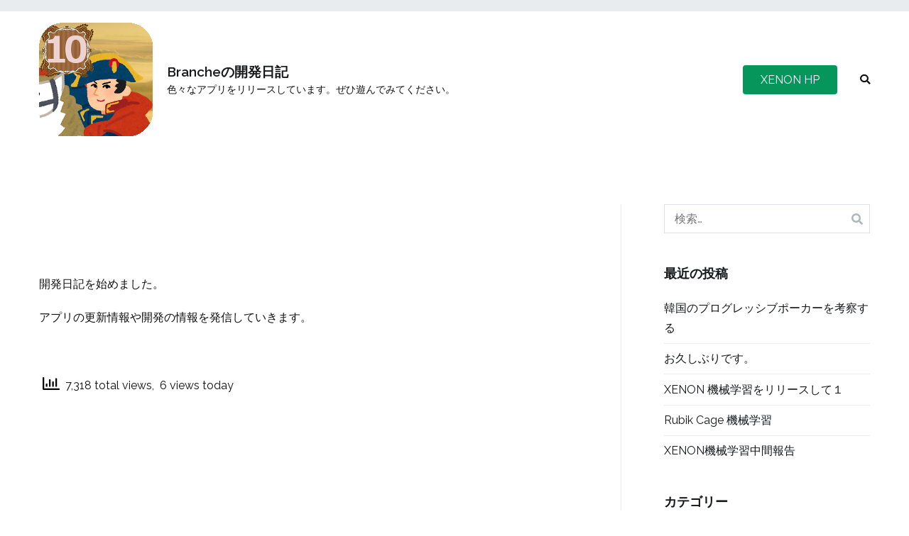

--- FILE ---
content_type: text/html; charset=UTF-8
request_url: http://xenon-online.com/blog/
body_size: 12846
content:
<!doctype html>
		<html lang="ja">
		
	<head>

				<meta charset="UTF-8">
		<meta name="viewport" content="width=device-width, initial-scale=1">
		<link rel="profile" href="http://gmpg.org/xfn/11">
		
		<title>Brancheの開発日記 &#8211; 色々なアプリをリリースしています。ぜひ遊んでみてください。</title>
<meta name='robots' content='max-image-preview:large' />
<link rel='dns-prefetch' href='//fonts.googleapis.com' />
<link rel="alternate" type="application/rss+xml" title="Brancheの開発日記 &raquo; フィード" href="http://xenon-online.com/blog/feed/" />
<link rel="alternate" type="application/rss+xml" title="Brancheの開発日記 &raquo; コメントフィード" href="http://xenon-online.com/blog/comments/feed/" />
<link rel="alternate" title="oEmbed (JSON)" type="application/json+oembed" href="http://xenon-online.com/blog/wp-json/oembed/1.0/embed?url=http%3A%2F%2Fxenon-online.com%2Fblog%2F" />
<link rel="alternate" title="oEmbed (XML)" type="text/xml+oembed" href="http://xenon-online.com/blog/wp-json/oembed/1.0/embed?url=http%3A%2F%2Fxenon-online.com%2Fblog%2F&#038;format=xml" />
<style id='wp-img-auto-sizes-contain-inline-css' type='text/css'>
img:is([sizes=auto i],[sizes^="auto," i]){contain-intrinsic-size:3000px 1500px}
/*# sourceURL=wp-img-auto-sizes-contain-inline-css */
</style>
<style id='wp-emoji-styles-inline-css' type='text/css'>

	img.wp-smiley, img.emoji {
		display: inline !important;
		border: none !important;
		box-shadow: none !important;
		height: 1em !important;
		width: 1em !important;
		margin: 0 0.07em !important;
		vertical-align: -0.1em !important;
		background: none !important;
		padding: 0 !important;
	}
/*# sourceURL=wp-emoji-styles-inline-css */
</style>
<style id='wp-block-library-inline-css' type='text/css'>
:root{--wp-block-synced-color:#7a00df;--wp-block-synced-color--rgb:122,0,223;--wp-bound-block-color:var(--wp-block-synced-color);--wp-editor-canvas-background:#ddd;--wp-admin-theme-color:#007cba;--wp-admin-theme-color--rgb:0,124,186;--wp-admin-theme-color-darker-10:#006ba1;--wp-admin-theme-color-darker-10--rgb:0,107,160.5;--wp-admin-theme-color-darker-20:#005a87;--wp-admin-theme-color-darker-20--rgb:0,90,135;--wp-admin-border-width-focus:2px}@media (min-resolution:192dpi){:root{--wp-admin-border-width-focus:1.5px}}.wp-element-button{cursor:pointer}:root .has-very-light-gray-background-color{background-color:#eee}:root .has-very-dark-gray-background-color{background-color:#313131}:root .has-very-light-gray-color{color:#eee}:root .has-very-dark-gray-color{color:#313131}:root .has-vivid-green-cyan-to-vivid-cyan-blue-gradient-background{background:linear-gradient(135deg,#00d084,#0693e3)}:root .has-purple-crush-gradient-background{background:linear-gradient(135deg,#34e2e4,#4721fb 50%,#ab1dfe)}:root .has-hazy-dawn-gradient-background{background:linear-gradient(135deg,#faaca8,#dad0ec)}:root .has-subdued-olive-gradient-background{background:linear-gradient(135deg,#fafae1,#67a671)}:root .has-atomic-cream-gradient-background{background:linear-gradient(135deg,#fdd79a,#004a59)}:root .has-nightshade-gradient-background{background:linear-gradient(135deg,#330968,#31cdcf)}:root .has-midnight-gradient-background{background:linear-gradient(135deg,#020381,#2874fc)}:root{--wp--preset--font-size--normal:16px;--wp--preset--font-size--huge:42px}.has-regular-font-size{font-size:1em}.has-larger-font-size{font-size:2.625em}.has-normal-font-size{font-size:var(--wp--preset--font-size--normal)}.has-huge-font-size{font-size:var(--wp--preset--font-size--huge)}.has-text-align-center{text-align:center}.has-text-align-left{text-align:left}.has-text-align-right{text-align:right}.has-fit-text{white-space:nowrap!important}#end-resizable-editor-section{display:none}.aligncenter{clear:both}.items-justified-left{justify-content:flex-start}.items-justified-center{justify-content:center}.items-justified-right{justify-content:flex-end}.items-justified-space-between{justify-content:space-between}.screen-reader-text{border:0;clip-path:inset(50%);height:1px;margin:-1px;overflow:hidden;padding:0;position:absolute;width:1px;word-wrap:normal!important}.screen-reader-text:focus{background-color:#ddd;clip-path:none;color:#444;display:block;font-size:1em;height:auto;left:5px;line-height:normal;padding:15px 23px 14px;text-decoration:none;top:5px;width:auto;z-index:100000}html :where(.has-border-color){border-style:solid}html :where([style*=border-top-color]){border-top-style:solid}html :where([style*=border-right-color]){border-right-style:solid}html :where([style*=border-bottom-color]){border-bottom-style:solid}html :where([style*=border-left-color]){border-left-style:solid}html :where([style*=border-width]){border-style:solid}html :where([style*=border-top-width]){border-top-style:solid}html :where([style*=border-right-width]){border-right-style:solid}html :where([style*=border-bottom-width]){border-bottom-style:solid}html :where([style*=border-left-width]){border-left-style:solid}html :where(img[class*=wp-image-]){height:auto;max-width:100%}:where(figure){margin:0 0 1em}html :where(.is-position-sticky){--wp-admin--admin-bar--position-offset:var(--wp-admin--admin-bar--height,0px)}@media screen and (max-width:600px){html :where(.is-position-sticky){--wp-admin--admin-bar--position-offset:0px}}

/*# sourceURL=wp-block-library-inline-css */
</style><style id='wp-block-image-inline-css' type='text/css'>
.wp-block-image>a,.wp-block-image>figure>a{display:inline-block}.wp-block-image img{box-sizing:border-box;height:auto;max-width:100%;vertical-align:bottom}@media not (prefers-reduced-motion){.wp-block-image img.hide{visibility:hidden}.wp-block-image img.show{animation:show-content-image .4s}}.wp-block-image[style*=border-radius] img,.wp-block-image[style*=border-radius]>a{border-radius:inherit}.wp-block-image.has-custom-border img{box-sizing:border-box}.wp-block-image.aligncenter{text-align:center}.wp-block-image.alignfull>a,.wp-block-image.alignwide>a{width:100%}.wp-block-image.alignfull img,.wp-block-image.alignwide img{height:auto;width:100%}.wp-block-image .aligncenter,.wp-block-image .alignleft,.wp-block-image .alignright,.wp-block-image.aligncenter,.wp-block-image.alignleft,.wp-block-image.alignright{display:table}.wp-block-image .aligncenter>figcaption,.wp-block-image .alignleft>figcaption,.wp-block-image .alignright>figcaption,.wp-block-image.aligncenter>figcaption,.wp-block-image.alignleft>figcaption,.wp-block-image.alignright>figcaption{caption-side:bottom;display:table-caption}.wp-block-image .alignleft{float:left;margin:.5em 1em .5em 0}.wp-block-image .alignright{float:right;margin:.5em 0 .5em 1em}.wp-block-image .aligncenter{margin-left:auto;margin-right:auto}.wp-block-image :where(figcaption){margin-bottom:1em;margin-top:.5em}.wp-block-image.is-style-circle-mask img{border-radius:9999px}@supports ((-webkit-mask-image:none) or (mask-image:none)) or (-webkit-mask-image:none){.wp-block-image.is-style-circle-mask img{border-radius:0;-webkit-mask-image:url('data:image/svg+xml;utf8,<svg viewBox="0 0 100 100" xmlns="http://www.w3.org/2000/svg"><circle cx="50" cy="50" r="50"/></svg>');mask-image:url('data:image/svg+xml;utf8,<svg viewBox="0 0 100 100" xmlns="http://www.w3.org/2000/svg"><circle cx="50" cy="50" r="50"/></svg>');mask-mode:alpha;-webkit-mask-position:center;mask-position:center;-webkit-mask-repeat:no-repeat;mask-repeat:no-repeat;-webkit-mask-size:contain;mask-size:contain}}:root :where(.wp-block-image.is-style-rounded img,.wp-block-image .is-style-rounded img){border-radius:9999px}.wp-block-image figure{margin:0}.wp-lightbox-container{display:flex;flex-direction:column;position:relative}.wp-lightbox-container img{cursor:zoom-in}.wp-lightbox-container img:hover+button{opacity:1}.wp-lightbox-container button{align-items:center;backdrop-filter:blur(16px) saturate(180%);background-color:#5a5a5a40;border:none;border-radius:4px;cursor:zoom-in;display:flex;height:20px;justify-content:center;opacity:0;padding:0;position:absolute;right:16px;text-align:center;top:16px;width:20px;z-index:100}@media not (prefers-reduced-motion){.wp-lightbox-container button{transition:opacity .2s ease}}.wp-lightbox-container button:focus-visible{outline:3px auto #5a5a5a40;outline:3px auto -webkit-focus-ring-color;outline-offset:3px}.wp-lightbox-container button:hover{cursor:pointer;opacity:1}.wp-lightbox-container button:focus{opacity:1}.wp-lightbox-container button:focus,.wp-lightbox-container button:hover,.wp-lightbox-container button:not(:hover):not(:active):not(.has-background){background-color:#5a5a5a40;border:none}.wp-lightbox-overlay{box-sizing:border-box;cursor:zoom-out;height:100vh;left:0;overflow:hidden;position:fixed;top:0;visibility:hidden;width:100%;z-index:100000}.wp-lightbox-overlay .close-button{align-items:center;cursor:pointer;display:flex;justify-content:center;min-height:40px;min-width:40px;padding:0;position:absolute;right:calc(env(safe-area-inset-right) + 16px);top:calc(env(safe-area-inset-top) + 16px);z-index:5000000}.wp-lightbox-overlay .close-button:focus,.wp-lightbox-overlay .close-button:hover,.wp-lightbox-overlay .close-button:not(:hover):not(:active):not(.has-background){background:none;border:none}.wp-lightbox-overlay .lightbox-image-container{height:var(--wp--lightbox-container-height);left:50%;overflow:hidden;position:absolute;top:50%;transform:translate(-50%,-50%);transform-origin:top left;width:var(--wp--lightbox-container-width);z-index:9999999999}.wp-lightbox-overlay .wp-block-image{align-items:center;box-sizing:border-box;display:flex;height:100%;justify-content:center;margin:0;position:relative;transform-origin:0 0;width:100%;z-index:3000000}.wp-lightbox-overlay .wp-block-image img{height:var(--wp--lightbox-image-height);min-height:var(--wp--lightbox-image-height);min-width:var(--wp--lightbox-image-width);width:var(--wp--lightbox-image-width)}.wp-lightbox-overlay .wp-block-image figcaption{display:none}.wp-lightbox-overlay button{background:none;border:none}.wp-lightbox-overlay .scrim{background-color:#fff;height:100%;opacity:.9;position:absolute;width:100%;z-index:2000000}.wp-lightbox-overlay.active{visibility:visible}@media not (prefers-reduced-motion){.wp-lightbox-overlay.active{animation:turn-on-visibility .25s both}.wp-lightbox-overlay.active img{animation:turn-on-visibility .35s both}.wp-lightbox-overlay.show-closing-animation:not(.active){animation:turn-off-visibility .35s both}.wp-lightbox-overlay.show-closing-animation:not(.active) img{animation:turn-off-visibility .25s both}.wp-lightbox-overlay.zoom.active{animation:none;opacity:1;visibility:visible}.wp-lightbox-overlay.zoom.active .lightbox-image-container{animation:lightbox-zoom-in .4s}.wp-lightbox-overlay.zoom.active .lightbox-image-container img{animation:none}.wp-lightbox-overlay.zoom.active .scrim{animation:turn-on-visibility .4s forwards}.wp-lightbox-overlay.zoom.show-closing-animation:not(.active){animation:none}.wp-lightbox-overlay.zoom.show-closing-animation:not(.active) .lightbox-image-container{animation:lightbox-zoom-out .4s}.wp-lightbox-overlay.zoom.show-closing-animation:not(.active) .lightbox-image-container img{animation:none}.wp-lightbox-overlay.zoom.show-closing-animation:not(.active) .scrim{animation:turn-off-visibility .4s forwards}}@keyframes show-content-image{0%{visibility:hidden}99%{visibility:hidden}to{visibility:visible}}@keyframes turn-on-visibility{0%{opacity:0}to{opacity:1}}@keyframes turn-off-visibility{0%{opacity:1;visibility:visible}99%{opacity:0;visibility:visible}to{opacity:0;visibility:hidden}}@keyframes lightbox-zoom-in{0%{transform:translate(calc((-100vw + var(--wp--lightbox-scrollbar-width))/2 + var(--wp--lightbox-initial-left-position)),calc(-50vh + var(--wp--lightbox-initial-top-position))) scale(var(--wp--lightbox-scale))}to{transform:translate(-50%,-50%) scale(1)}}@keyframes lightbox-zoom-out{0%{transform:translate(-50%,-50%) scale(1);visibility:visible}99%{visibility:visible}to{transform:translate(calc((-100vw + var(--wp--lightbox-scrollbar-width))/2 + var(--wp--lightbox-initial-left-position)),calc(-50vh + var(--wp--lightbox-initial-top-position))) scale(var(--wp--lightbox-scale));visibility:hidden}}
/*# sourceURL=http://xenon-online.com/blog/wp-includes/blocks/image/style.min.css */
</style>
<style id='wp-block-image-theme-inline-css' type='text/css'>
:root :where(.wp-block-image figcaption){color:#555;font-size:13px;text-align:center}.is-dark-theme :root :where(.wp-block-image figcaption){color:#ffffffa6}.wp-block-image{margin:0 0 1em}
/*# sourceURL=http://xenon-online.com/blog/wp-includes/blocks/image/theme.min.css */
</style>
<style id='wp-block-paragraph-inline-css' type='text/css'>
.is-small-text{font-size:.875em}.is-regular-text{font-size:1em}.is-large-text{font-size:2.25em}.is-larger-text{font-size:3em}.has-drop-cap:not(:focus):first-letter{float:left;font-size:8.4em;font-style:normal;font-weight:100;line-height:.68;margin:.05em .1em 0 0;text-transform:uppercase}body.rtl .has-drop-cap:not(:focus):first-letter{float:none;margin-left:.1em}p.has-drop-cap.has-background{overflow:hidden}:root :where(p.has-background){padding:1.25em 2.375em}:where(p.has-text-color:not(.has-link-color)) a{color:inherit}p.has-text-align-left[style*="writing-mode:vertical-lr"],p.has-text-align-right[style*="writing-mode:vertical-rl"]{rotate:180deg}
/*# sourceURL=http://xenon-online.com/blog/wp-includes/blocks/paragraph/style.min.css */
</style>
<style id='global-styles-inline-css' type='text/css'>
:root{--wp--preset--aspect-ratio--square: 1;--wp--preset--aspect-ratio--4-3: 4/3;--wp--preset--aspect-ratio--3-4: 3/4;--wp--preset--aspect-ratio--3-2: 3/2;--wp--preset--aspect-ratio--2-3: 2/3;--wp--preset--aspect-ratio--16-9: 16/9;--wp--preset--aspect-ratio--9-16: 9/16;--wp--preset--color--black: #000000;--wp--preset--color--cyan-bluish-gray: #abb8c3;--wp--preset--color--white: #ffffff;--wp--preset--color--pale-pink: #f78da7;--wp--preset--color--vivid-red: #cf2e2e;--wp--preset--color--luminous-vivid-orange: #ff6900;--wp--preset--color--luminous-vivid-amber: #fcb900;--wp--preset--color--light-green-cyan: #7bdcb5;--wp--preset--color--vivid-green-cyan: #00d084;--wp--preset--color--pale-cyan-blue: #8ed1fc;--wp--preset--color--vivid-cyan-blue: #0693e3;--wp--preset--color--vivid-purple: #9b51e0;--wp--preset--gradient--vivid-cyan-blue-to-vivid-purple: linear-gradient(135deg,rgb(6,147,227) 0%,rgb(155,81,224) 100%);--wp--preset--gradient--light-green-cyan-to-vivid-green-cyan: linear-gradient(135deg,rgb(122,220,180) 0%,rgb(0,208,130) 100%);--wp--preset--gradient--luminous-vivid-amber-to-luminous-vivid-orange: linear-gradient(135deg,rgb(252,185,0) 0%,rgb(255,105,0) 100%);--wp--preset--gradient--luminous-vivid-orange-to-vivid-red: linear-gradient(135deg,rgb(255,105,0) 0%,rgb(207,46,46) 100%);--wp--preset--gradient--very-light-gray-to-cyan-bluish-gray: linear-gradient(135deg,rgb(238,238,238) 0%,rgb(169,184,195) 100%);--wp--preset--gradient--cool-to-warm-spectrum: linear-gradient(135deg,rgb(74,234,220) 0%,rgb(151,120,209) 20%,rgb(207,42,186) 40%,rgb(238,44,130) 60%,rgb(251,105,98) 80%,rgb(254,248,76) 100%);--wp--preset--gradient--blush-light-purple: linear-gradient(135deg,rgb(255,206,236) 0%,rgb(152,150,240) 100%);--wp--preset--gradient--blush-bordeaux: linear-gradient(135deg,rgb(254,205,165) 0%,rgb(254,45,45) 50%,rgb(107,0,62) 100%);--wp--preset--gradient--luminous-dusk: linear-gradient(135deg,rgb(255,203,112) 0%,rgb(199,81,192) 50%,rgb(65,88,208) 100%);--wp--preset--gradient--pale-ocean: linear-gradient(135deg,rgb(255,245,203) 0%,rgb(182,227,212) 50%,rgb(51,167,181) 100%);--wp--preset--gradient--electric-grass: linear-gradient(135deg,rgb(202,248,128) 0%,rgb(113,206,126) 100%);--wp--preset--gradient--midnight: linear-gradient(135deg,rgb(2,3,129) 0%,rgb(40,116,252) 100%);--wp--preset--font-size--small: 13px;--wp--preset--font-size--medium: 20px;--wp--preset--font-size--large: 36px;--wp--preset--font-size--x-large: 42px;--wp--preset--spacing--20: 0.44rem;--wp--preset--spacing--30: 0.67rem;--wp--preset--spacing--40: 1rem;--wp--preset--spacing--50: 1.5rem;--wp--preset--spacing--60: 2.25rem;--wp--preset--spacing--70: 3.38rem;--wp--preset--spacing--80: 5.06rem;--wp--preset--shadow--natural: 6px 6px 9px rgba(0, 0, 0, 0.2);--wp--preset--shadow--deep: 12px 12px 50px rgba(0, 0, 0, 0.4);--wp--preset--shadow--sharp: 6px 6px 0px rgba(0, 0, 0, 0.2);--wp--preset--shadow--outlined: 6px 6px 0px -3px rgb(255, 255, 255), 6px 6px rgb(0, 0, 0);--wp--preset--shadow--crisp: 6px 6px 0px rgb(0, 0, 0);}:where(.is-layout-flex){gap: 0.5em;}:where(.is-layout-grid){gap: 0.5em;}body .is-layout-flex{display: flex;}.is-layout-flex{flex-wrap: wrap;align-items: center;}.is-layout-flex > :is(*, div){margin: 0;}body .is-layout-grid{display: grid;}.is-layout-grid > :is(*, div){margin: 0;}:where(.wp-block-columns.is-layout-flex){gap: 2em;}:where(.wp-block-columns.is-layout-grid){gap: 2em;}:where(.wp-block-post-template.is-layout-flex){gap: 1.25em;}:where(.wp-block-post-template.is-layout-grid){gap: 1.25em;}.has-black-color{color: var(--wp--preset--color--black) !important;}.has-cyan-bluish-gray-color{color: var(--wp--preset--color--cyan-bluish-gray) !important;}.has-white-color{color: var(--wp--preset--color--white) !important;}.has-pale-pink-color{color: var(--wp--preset--color--pale-pink) !important;}.has-vivid-red-color{color: var(--wp--preset--color--vivid-red) !important;}.has-luminous-vivid-orange-color{color: var(--wp--preset--color--luminous-vivid-orange) !important;}.has-luminous-vivid-amber-color{color: var(--wp--preset--color--luminous-vivid-amber) !important;}.has-light-green-cyan-color{color: var(--wp--preset--color--light-green-cyan) !important;}.has-vivid-green-cyan-color{color: var(--wp--preset--color--vivid-green-cyan) !important;}.has-pale-cyan-blue-color{color: var(--wp--preset--color--pale-cyan-blue) !important;}.has-vivid-cyan-blue-color{color: var(--wp--preset--color--vivid-cyan-blue) !important;}.has-vivid-purple-color{color: var(--wp--preset--color--vivid-purple) !important;}.has-black-background-color{background-color: var(--wp--preset--color--black) !important;}.has-cyan-bluish-gray-background-color{background-color: var(--wp--preset--color--cyan-bluish-gray) !important;}.has-white-background-color{background-color: var(--wp--preset--color--white) !important;}.has-pale-pink-background-color{background-color: var(--wp--preset--color--pale-pink) !important;}.has-vivid-red-background-color{background-color: var(--wp--preset--color--vivid-red) !important;}.has-luminous-vivid-orange-background-color{background-color: var(--wp--preset--color--luminous-vivid-orange) !important;}.has-luminous-vivid-amber-background-color{background-color: var(--wp--preset--color--luminous-vivid-amber) !important;}.has-light-green-cyan-background-color{background-color: var(--wp--preset--color--light-green-cyan) !important;}.has-vivid-green-cyan-background-color{background-color: var(--wp--preset--color--vivid-green-cyan) !important;}.has-pale-cyan-blue-background-color{background-color: var(--wp--preset--color--pale-cyan-blue) !important;}.has-vivid-cyan-blue-background-color{background-color: var(--wp--preset--color--vivid-cyan-blue) !important;}.has-vivid-purple-background-color{background-color: var(--wp--preset--color--vivid-purple) !important;}.has-black-border-color{border-color: var(--wp--preset--color--black) !important;}.has-cyan-bluish-gray-border-color{border-color: var(--wp--preset--color--cyan-bluish-gray) !important;}.has-white-border-color{border-color: var(--wp--preset--color--white) !important;}.has-pale-pink-border-color{border-color: var(--wp--preset--color--pale-pink) !important;}.has-vivid-red-border-color{border-color: var(--wp--preset--color--vivid-red) !important;}.has-luminous-vivid-orange-border-color{border-color: var(--wp--preset--color--luminous-vivid-orange) !important;}.has-luminous-vivid-amber-border-color{border-color: var(--wp--preset--color--luminous-vivid-amber) !important;}.has-light-green-cyan-border-color{border-color: var(--wp--preset--color--light-green-cyan) !important;}.has-vivid-green-cyan-border-color{border-color: var(--wp--preset--color--vivid-green-cyan) !important;}.has-pale-cyan-blue-border-color{border-color: var(--wp--preset--color--pale-cyan-blue) !important;}.has-vivid-cyan-blue-border-color{border-color: var(--wp--preset--color--vivid-cyan-blue) !important;}.has-vivid-purple-border-color{border-color: var(--wp--preset--color--vivid-purple) !important;}.has-vivid-cyan-blue-to-vivid-purple-gradient-background{background: var(--wp--preset--gradient--vivid-cyan-blue-to-vivid-purple) !important;}.has-light-green-cyan-to-vivid-green-cyan-gradient-background{background: var(--wp--preset--gradient--light-green-cyan-to-vivid-green-cyan) !important;}.has-luminous-vivid-amber-to-luminous-vivid-orange-gradient-background{background: var(--wp--preset--gradient--luminous-vivid-amber-to-luminous-vivid-orange) !important;}.has-luminous-vivid-orange-to-vivid-red-gradient-background{background: var(--wp--preset--gradient--luminous-vivid-orange-to-vivid-red) !important;}.has-very-light-gray-to-cyan-bluish-gray-gradient-background{background: var(--wp--preset--gradient--very-light-gray-to-cyan-bluish-gray) !important;}.has-cool-to-warm-spectrum-gradient-background{background: var(--wp--preset--gradient--cool-to-warm-spectrum) !important;}.has-blush-light-purple-gradient-background{background: var(--wp--preset--gradient--blush-light-purple) !important;}.has-blush-bordeaux-gradient-background{background: var(--wp--preset--gradient--blush-bordeaux) !important;}.has-luminous-dusk-gradient-background{background: var(--wp--preset--gradient--luminous-dusk) !important;}.has-pale-ocean-gradient-background{background: var(--wp--preset--gradient--pale-ocean) !important;}.has-electric-grass-gradient-background{background: var(--wp--preset--gradient--electric-grass) !important;}.has-midnight-gradient-background{background: var(--wp--preset--gradient--midnight) !important;}.has-small-font-size{font-size: var(--wp--preset--font-size--small) !important;}.has-medium-font-size{font-size: var(--wp--preset--font-size--medium) !important;}.has-large-font-size{font-size: var(--wp--preset--font-size--large) !important;}.has-x-large-font-size{font-size: var(--wp--preset--font-size--x-large) !important;}
/*# sourceURL=global-styles-inline-css */
</style>

<style id='classic-theme-styles-inline-css' type='text/css'>
/*! This file is auto-generated */
.wp-block-button__link{color:#fff;background-color:#32373c;border-radius:9999px;box-shadow:none;text-decoration:none;padding:calc(.667em + 2px) calc(1.333em + 2px);font-size:1.125em}.wp-block-file__button{background:#32373c;color:#fff;text-decoration:none}
/*# sourceURL=/wp-includes/css/classic-themes.min.css */
</style>
<link rel='stylesheet' id='dashicons-css' href='http://xenon-online.com/blog/wp-includes/css/dashicons.min.css?ver=6.9' type='text/css' media='all' />
<link rel='stylesheet' id='everest-forms-general-css' href='http://xenon-online.com/blog/wp-content/plugins/everest-forms/assets/css/everest-forms.css?ver=1.7.2.1' type='text/css' media='all' />
<link rel='stylesheet' id='a3-pvc-style-css' href='http://xenon-online.com/blog/wp-content/plugins/page-views-count/assets/css/style.min.css?ver=2.4.8' type='text/css' media='all' />
<link rel='stylesheet' id='font-awesome-css' href='http://xenon-online.com/blog/wp-content/plugins/elementor/assets/lib/font-awesome/css/font-awesome.min.css?ver=4.7.0' type='text/css' media='all' />
<link rel='stylesheet' id='zakra-style-css' href='http://xenon-online.com/blog/wp-content/themes/zakra/style.css?ver=6.9' type='text/css' media='all' />
<style id='zakra-style-inline-css' type='text/css'>
@media (min-width: 1200px) {.tg-container{max-width: 1170px;}}#secondary{width: 16;}
a:hover, a:focus,  .tg-primary-menu > div ul li:hover > a,  .tg-primary-menu > div ul li.current_page_item > a, .tg-primary-menu > div ul li.current-menu-item > a,  .tg-mobile-navigation > div ul li.current_page_item > a, .tg-mobile-navigation > div ul li.current-menu-item > a,  .entry-content a,  .tg-meta-style-two .entry-meta span, .tg-meta-style-two .entry-meta a{color: #23ab70;}.tg-primary-menu.tg-primary-menu--style-underline > div > ul > li.current_page_item > a::before, .tg-primary-menu.tg-primary-menu--style-underline > div > ul > li.current-menu-item > a::before, .tg-primary-menu.tg-primary-menu--style-left-border > div > ul > li.current_page_item > a::before, .tg-primary-menu.tg-primary-menu--style-left-border > div > ul > li.current-menu-item > a::before, .tg-primary-menu.tg-primary-menu--style-right-border > div > ul > li.current_page_item > a::before, .tg-primary-menu.tg-primary-menu--style-right-border > div > ul > li.current-menu-item > a::before, .tg-scroll-to-top:hover, button, input[type="button"], input[type="reset"], input[type="submit"], .tg-primary-menu > div ul li.tg-header-button-wrap a{background-color: #23ab70;}body{color: #111111;}
.entry-content a{color: #23ab70;}.entry-content a:hover, .entry-content a:focus{color: #006d3e;}
body{font-family: Raleway;font-size: 16px;line-height: 1.6;font-weight: 400;font-style: normal;}h1, h2, h3, h4, h5, h6{font-family: Lora;line-height: 1.6;font-weight: 700;font-style: normal;}h1{font-family: Lora;font-size: 3.375‬rem;line-height: 1.6;font-weight: 400;font-style: normal;}h2{font-family: Lora;font-size: 3rem;line-height: 1.5;font-weight: 400;font-style: normal;}h3{font-family: Lora;font-size: 2rem;line-height: 1.5;font-weight: 400;font-style: normal;}h4{font-family: Raleway;font-size: 1.25rem;line-height: 1.65;font-weight: 700;font-style: normal;}h5{font-family: Raleway;font-size: 1.125rem;line-height: 1.5;font-weight: 700;font-style: normal;}h6{font-family: Raleway;font-size: 1rem;line-height: 1.8;font-weight: 600;font-style: normal;}
button, input[type="button"], input[type="reset"], input[type="submit"]{padding:    ;}button, input[type="button"], input[type="reset"], input[type="submit"]{background-color: #23ab70;}button:hover, input[type="button"]:hover, input[type="reset"]:hover, input[type="submit"]:hover{background-color: #006d3e;}
.site-branding .site-title{font-family: Raleway;font-size: 1.313rem;line-height: 1.5;font-weight: 600;font-style: normal;}
.tg-site-header{border-bottom-width: 0px;}
.main-navigation.tg-primary-menu > div ul li.tg-header-button-wrap a{padding: 8px 25px 8px 25px;}.main-navigation.tg-primary-menu > div ul li.tg-header-button-wrap a{background-color: #06965c;}.main-navigation.tg-primary-menu > div ul li.tg-header-button-wrap a:hover{background-color: #006d3e;}.main-navigation.tg-primary-menu > div ul li.tg-header-button-wrap a{border-radius: 4px;}
.tg-primary-menu > div > ul li:not(.tg-header-button-wrap) a{color: #111111;}.tg-primary-menu > div ul li a{font-family: Raleway;font-size: 16px;line-height: 1.6;font-weight: 400;font-style: normal;}
.tg-mobile-navigation a{font-family: Raleway;font-size: 1rem;line-height: 1.8;font-weight: 400;font-style: normal;}
.tg-page-header{padding: 210px 0px 210px 0px;}.tg-page-header, .tg-container--separate .tg-page-header{background-color: #515151;background-image: url("http://xenon-online.com/blog/wp-content/uploads/2021/03/background.png");background-repeat: no-repeat;background-position: left top;background-size: cover;background-attachment: fixed;}.tg-page-header .breadcrumb-trail ul li{color: #5b5b5b;}.tg-page-header .breadcrumb-trail ul li::after{color: #adadad;}.tg-page-header .breadcrumb-trail ul li a{color: rgba(12,37,178,0.89);}.tg-page-header .breadcrumb-trail ul li a:hover {color: #23ab70;}.tg-page-header .tg-page-header__title, .tg-page-content__title{font-family: Lora;font-size: 48px;line-height: 1.6;color: #ffffff;font-weight: 700;font-style: normal;}.entry-title:not(.tg-page-content__title){font-family: Lora;font-size: 24px;line-height: 1.5;font-weight: 700;font-style: normal;}
.widget .widget-title{font-family: Lora;font-size: 1.25rem;line-height: 1.5;font-weight: 700;font-style: normal;}.widget{font-family: Raleway;font-size: 16px;line-height: 1.8;font-weight: 400;font-style: normal;}
.tg-site-footer .tg-site-footer-bar{color: #111111;}
.tg-site-footer .tg-site-footer-widgets .widget-title{color: #111111;}.tg-site-footer .tg-site-footer-widgets, .tg-site-footer .tg-site-footer-widgets p{color: #111111;}.tg-site-footer .tg-site-footer-widgets a{color: #111111;}.tg-site-footer .tg-site-footer-widgets a:hover, .tg-site-footer .tg-site-footer-widgets a:focus{color: #23ab70;}.tg-site-footer .tg-site-footer-widgets{border-top-width: 0px;}
/*# sourceURL=zakra-style-inline-css */
</style>
<link rel='stylesheet' id='zakra-googlefonts-css' href='//fonts.googleapis.com/css?family=Raleway%3A400%7CLora%3A700%7CRaleway%3A600%7CRaleway%3A400%7CRaleway%3A400%7CRaleway%3A400%7CLora%3A700%7CLora%3A700%7CLora%3A400%7CLora%3A400%7CLora%3A400%7CRaleway%3A700%7CRaleway%3A700%7CRaleway%3A600%7CLora%3A700%7CRaleway%3A400&#038;ver=6.9' type='text/css' media='all' />
<link rel='stylesheet' id='a3pvc-css' href='//xenon-online.com/blog/wp-content/uploads/sass/pvc.min.css?ver=1616554742' type='text/css' media='all' />
<link rel="https://api.w.org/" href="http://xenon-online.com/blog/wp-json/" /><link rel="alternate" title="JSON" type="application/json" href="http://xenon-online.com/blog/wp-json/wp/v2/pages/616" /><link rel="EditURI" type="application/rsd+xml" title="RSD" href="http://xenon-online.com/blog/xmlrpc.php?rsd" />
<meta name="generator" content="WordPress 6.9" />
<meta name="generator" content="Everest Forms 1.7.2.1" />
<link rel="canonical" href="http://xenon-online.com/blog/" />
<link rel='shortlink' href='http://xenon-online.com/blog/' />
<meta name="generator" content="Site Kit by Google 1.31.0" />		<style id="background-color-css">
			body.custom-background #page { background-color: # }
		</style>
		<meta name="google-site-verification" content="AlP7cH0WUyzAoVb8nQYfqez0Y3PqwmZLlQQfpb9IMsQ"><script async src="//pagead2.googlesyndication.com/pagead/js/adsbygoogle.js"></script><script>(adsbygoogle = window.adsbygoogle || []).push({"google_ad_client":"ca-pub-8980910287520611","enable_page_level_ads":true,"tag_partner":"site_kit"});</script><link rel="icon" href="http://xenon-online.com/blog/wp-content/uploads/2021/03/cropped-XENON-2-32x32.png" sizes="32x32" />
<link rel="icon" href="http://xenon-online.com/blog/wp-content/uploads/2021/03/cropped-XENON-2-192x192.png" sizes="192x192" />
<link rel="apple-touch-icon" href="http://xenon-online.com/blog/wp-content/uploads/2021/03/cropped-XENON-2-180x180.png" />
<meta name="msapplication-TileImage" content="http://xenon-online.com/blog/wp-content/uploads/2021/03/cropped-XENON-2-270x270.png" />

	</head>

<body class="home wp-singular page-template-default page page-id-616 wp-custom-logo wp-theme-zakra everest-forms-no-js tg-site-layout--right tg-container--wide has-page-header has-breadcrumbs elementor-default elementor-kit-463">


<div id="page" class="site tg-site">
				<a class="skip-link screen-reader-text" href="#content">コンテンツへスキップ</a>
		

	<header id="masthead" class="site-header tg-site-header tg-site-header--left">

		
		<div class="tg-site-header-top">
			<div class="tg-header-container tg-container tg-container--flex tg-container--flex-center">
				<div class="tg-header-top-left-content">

					
				</div>
				<!-- /.tg-header-top-left-content -->
				<div class="tg-header-top-right-content">

					
				</div>
				<!-- /.tg-header-top-right-content -->
			</div>
			<!-- /.tg-container -->
		</div>
		<!-- /.tg-site-header-top -->

		

	<div class="tg-site-header-bottom">
	<div class="tg-header-container tg-container tg-container--flex tg-container--flex-center tg-container--flex-space-between">

		
		
			<div class="tg-block tg-block--one">

						<div class="site-branding">
			<a href="http://xenon-online.com/blog/" class="custom-logo-link" rel="home" aria-current="page"><img width="160" height="160" src="http://xenon-online.com/blog/wp-content/uploads/2021/03/XENON.png" class="custom-logo" alt="Brancheの開発日記" decoding="async" srcset="" sizes="(max-width: 160px) 100vw, 160px" /></a>			<div class="site-info-wrap">
									<p class="site-title">
						<a href="http://xenon-online.com/blog/" rel="home">Brancheの開発日記</a>
					</p>
										<p class="site-description">色々なアプリをリリースしています。ぜひ遊んでみてください。</p>
							</div>

		</div><!-- .site-branding -->
		
			</div> <!-- /.tg-site-header__block--one -->

			
			<div class="tg-block tg-block--two">

						<nav id="site-navigation"
			 class="main-navigation tg-primary-menu tg-primary-menu--style-none">
			<div class="menu"><ul id="primary-menu" class="menu-primary"><li class="menu-item tg-header-button-wrap"><a href="http://xenon-online.com/">XENON HP</a></li><li class="menu-item tg-menu-item tg-menu-item-search"><a href="#"><i class="tg-icon tg-icon-search"></i></a><form role="search" method="get" class="search-form" action="http://xenon-online.com/blog/">
				<label>
					<span class="screen-reader-text">検索:</span>
					<input type="search" class="search-field" placeholder="検索&hellip;" value="" name="s" />
				</label>
				<input type="submit" class="search-submit" value="検索" />
			</form></li><!-- /.tg-header-search --></ul></div>		</nav><!-- #site-navigation -->
				<nav id="header-action" class="tg-header-action">
			<ul class="tg-header-action-list">
				<li class="tg-header-action__item tg-mobile-toggle" >
										<button aria-label="メインメニュー" >
						<i class="tg-icon tg-icon-bars"></i>
					</button>
				</li><!-- /.tg-mobile-toggle -->
			</ul><!-- /.zakra-header-action-list -->
		</nav><!-- #header-action -->
				<nav id="mobile-navigation" class="tg-mobile-navigation"
			>

			<div class="menu-main-container"><ul id="mobile-primary-menu" class="menu"><li class="menu-item tg-header-button-wrap"><a href="http://xenon-online.com/">XENON HP</a></li><li class="menu-item tg-menu-item tg-menu-item-search"><a href="#"><i class="tg-icon tg-icon-search"></i></a><form role="search" method="get" class="search-form" action="http://xenon-online.com/blog/">
				<label>
					<span class="screen-reader-text">検索:</span>
					<input type="search" class="search-field" placeholder="検索&hellip;" value="" name="s" />
				</label>
				<input type="submit" class="search-submit" value="検索" />
			</form></li><!-- /.tg-header-search --></ul></div>
		</nav><!-- /#mobile-navigation-->
		
			</div> <!-- /.tg-site-header__block-two -->

			
	</div>
	<!-- /.tg-container -->
	</div>
	<!-- /.tg-site-header-bottom -->
		
	</header><!-- #masthead -->
		
	<main id="main" class="site-main">
				<div id="content" class="site-content">
			<div class="tg-container tg-container--flex tg-container--flex-space-between">
		
	<div id="primary" class="content-area">
		
		
<article id="post-616" class="post-616 page type-page status-publish hentry zakra-article-page">
	<header class="entry-header">
		<h1 class="entry-title tg-page-content__title">Brancheの開発日記</h1>	</header><!-- .entry-header -->

	
	<div class="entry-content">
		
<p>開発日記を始めました。</p>



<p>アプリの更新情報や開発の情報を発信していきます。</p>



<p></p>



<figure class="wp-block-image size-large"><img decoding="async" src="http://xenon-online.com/BlogCounter.png" alt=""/></figure>
<div class="pvc_clear"></div><p class="pvc_stats all " data-element-id="616" style=""><i class="pvc-stats-icon medium" aria-hidden="true"><svg aria-hidden="true" focusable="false" data-prefix="far" data-icon="chart-bar" role="img" xmlns="http://www.w3.org/2000/svg" viewBox="0 0 512 512" class="svg-inline--fa fa-chart-bar fa-w-16 fa-2x"><path fill="currentColor" d="M396.8 352h22.4c6.4 0 12.8-6.4 12.8-12.8V108.8c0-6.4-6.4-12.8-12.8-12.8h-22.4c-6.4 0-12.8 6.4-12.8 12.8v230.4c0 6.4 6.4 12.8 12.8 12.8zm-192 0h22.4c6.4 0 12.8-6.4 12.8-12.8V140.8c0-6.4-6.4-12.8-12.8-12.8h-22.4c-6.4 0-12.8 6.4-12.8 12.8v198.4c0 6.4 6.4 12.8 12.8 12.8zm96 0h22.4c6.4 0 12.8-6.4 12.8-12.8V204.8c0-6.4-6.4-12.8-12.8-12.8h-22.4c-6.4 0-12.8 6.4-12.8 12.8v134.4c0 6.4 6.4 12.8 12.8 12.8zM496 400H48V80c0-8.84-7.16-16-16-16H16C7.16 64 0 71.16 0 80v336c0 17.67 14.33 32 32 32h464c8.84 0 16-7.16 16-16v-16c0-8.84-7.16-16-16-16zm-387.2-48h22.4c6.4 0 12.8-6.4 12.8-12.8v-70.4c0-6.4-6.4-12.8-12.8-12.8h-22.4c-6.4 0-12.8 6.4-12.8 12.8v70.4c0 6.4 6.4 12.8 12.8 12.8z" class=""></path></svg></i> &nbsp;7,318&nbsp;total views, &nbsp;6&nbsp;views today</p><div class="pvc_clear"></div>	</div><!-- .entry-content -->

	</article><!-- #post-616 -->

			</div><!-- #primary -->


<aside id="secondary" class="tg-site-sidebar widget-area ">
	<section id="search-3" class="widget widget_search"><form role="search" method="get" class="search-form" action="http://xenon-online.com/blog/">
				<label>
					<span class="screen-reader-text">検索:</span>
					<input type="search" class="search-field" placeholder="検索&hellip;" value="" name="s" />
				</label>
				<input type="submit" class="search-submit" value="検索" />
			</form></section>
		<section id="recent-posts-3" class="widget widget_recent_entries">
		<h2 class="widget-title">最近の投稿</h2>
		<ul>
											<li>
					<a href="http://xenon-online.com/blog/2023/01/10/%e9%9f%93%e5%9b%bd%e3%81%ae%e3%83%97%e3%83%ad%e3%82%b0%e3%83%ac%e3%83%83%e3%82%b7%e3%83%96%e3%83%9d%e3%83%bc%e3%82%ab%e3%83%bc%e3%82%92%e8%80%83%e5%af%9f%e3%81%99%e3%82%8b/">韓国のプログレッシブポーカーを考察する</a>
									</li>
											<li>
					<a href="http://xenon-online.com/blog/2022/03/16/%e3%81%8a%e4%b9%85%e3%81%97%e3%81%b6%e3%82%8a%e3%81%a7%e3%81%99%e3%80%82/">お久しぶりです。</a>
									</li>
											<li>
					<a href="http://xenon-online.com/blog/2021/04/27/xenon-%e6%a9%9f%e6%a2%b0%e5%ad%a6%e7%bf%92%e3%82%92%e3%83%aa%e3%83%aa%e3%83%bc%e3%82%b9%e3%81%97%e3%81%a6%ef%bc%91/">XENON 機械学習をリリースして１</a>
									</li>
											<li>
					<a href="http://xenon-online.com/blog/2021/04/26/rubik-cage-%e6%a9%9f%e6%a2%b0%e5%ad%a6%e7%bf%92/">Rubik Cage 機械学習</a>
									</li>
											<li>
					<a href="http://xenon-online.com/blog/2021/04/16/xenon%e6%a9%9f%e6%a2%b0%e5%ad%a6%e7%bf%92%e4%b8%ad%e9%96%93%e5%a0%b1%e5%91%8a/">XENON機械学習中間報告</a>
									</li>
					</ul>

		</section><section id="categories-3" class="widget widget_categories"><h2 class="widget-title">カテゴリー</h2>
			<ul>
					<li class="cat-item cat-item-25"><a href="http://xenon-online.com/blog/category/rubik/">Rubik Cage</a>
</li>
	<li class="cat-item cat-item-24"><a href="http://xenon-online.com/blog/category/xenon/">XENON</a>
</li>
	<li class="cat-item cat-item-26"><a href="http://xenon-online.com/blog/category/other/">その他</a>
</li>
	<li class="cat-item cat-item-29"><a href="http://xenon-online.com/blog/category/%e3%83%9d%e3%83%bc%e3%82%ab%e3%83%bc/">ポーカー</a>
</li>
	<li class="cat-item cat-item-1"><a href="http://xenon-online.com/blog/category/uncategorized/">未分類</a>
</li>
	<li class="cat-item cat-item-27"><a href="http://xenon-online.com/blog/category/%e6%a9%9f%e6%a2%b0%e5%ad%a6%e7%bf%92/">機械学習</a>
</li>
			</ul>

			</section><section id="meta-3" class="widget widget_meta"><h2 class="widget-title">メタ情報</h2>
		<ul>
						<li><a href="http://xenon-online.com/blog/wp-login.php">ログイン</a></li>
			<li><a href="http://xenon-online.com/blog/feed/">投稿フィード</a></li>
			<li><a href="http://xenon-online.com/blog/comments/feed/">コメントフィード</a></li>

			<li><a href="https://ja.wordpress.org/">WordPress.org</a></li>
		</ul>

		</section></aside><!-- #secondary -->

			</div>
		<!-- /.tg-container-->
		</div>
		<!-- /#content-->
				</main><!-- /#main -->
		
			<footer id="colophon" class="site-footer tg-site-footer ">
		
		
		<div class="tg-site-footer-widgets">
			<div class="tg-container">
				
<div class="tg-footer-widget-container tg-footer-widget-col--four">
					<div class="tg-footer-widget-area footer-sidebar-1">
											<section id="media_image-1" class="widget widget_media_image"><h2 class="widget-title">XENON</h2><a href="http://xenon-online.com/"><img width="160" height="160" src="http://xenon-online.com/blog/wp-content/uploads/2021/03/XENON.png" class="image wp-image-637  attachment-full size-full" alt="" style="max-width: 100%; height: auto;" decoding="async" loading="lazy" srcset="http://xenon-online.com/blog/wp-content/uploads/2021/03/XENON.png 160w, http://xenon-online.com/blog/wp-content/uploads/2021/03/XENON-150x150.png 150w, http://xenon-online.com/blog/wp-content/uploads/2021/03/XENON-100x100.png 100w" sizes="auto, (max-width: 160px) 100vw, 160px" /></a></section><section id="text-2" class="widget widget_text"><h2 class="widget-title">リリースアプリ</h2>			<div class="textwidget"><p><a href="http://xenon-online.com/">XENON</a></p>
<p><a href="http://xenon-online.com/Rubik">RubikCage</a></p>
<p><a href="http://xenon-online.com/Kanji">漢字ぷよぷよ</a></p>
<p><a href="http://xenon-online.com/Damashi">NEKO DAMASHI魂</a></p>
<p><a href="http://xenon-online.com/Jintori">熟語陣取り合戦</a></p>
</div>
		</section>									</div>
								<div class="tg-footer-widget-area footer-sidebar-2">
																				</div>
								<div class="tg-footer-widget-area footer-sidebar-3">
											
		<section id="recent-posts-4" class="widget widget_recent_entries">
		<h2 class="widget-title">Latest Posts</h2>
		<ul>
											<li>
					<a href="http://xenon-online.com/blog/2023/01/10/%e9%9f%93%e5%9b%bd%e3%81%ae%e3%83%97%e3%83%ad%e3%82%b0%e3%83%ac%e3%83%83%e3%82%b7%e3%83%96%e3%83%9d%e3%83%bc%e3%82%ab%e3%83%bc%e3%82%92%e8%80%83%e5%af%9f%e3%81%99%e3%82%8b/">韓国のプログレッシブポーカーを考察する</a>
									</li>
											<li>
					<a href="http://xenon-online.com/blog/2022/03/16/%e3%81%8a%e4%b9%85%e3%81%97%e3%81%b6%e3%82%8a%e3%81%a7%e3%81%99%e3%80%82/">お久しぶりです。</a>
									</li>
											<li>
					<a href="http://xenon-online.com/blog/2021/04/27/xenon-%e6%a9%9f%e6%a2%b0%e5%ad%a6%e7%bf%92%e3%82%92%e3%83%aa%e3%83%aa%e3%83%bc%e3%82%b9%e3%81%97%e3%81%a6%ef%bc%91/">XENON 機械学習をリリースして１</a>
									</li>
					</ul>

		</section>									</div>
								<div class="tg-footer-widget-area footer-sidebar-4">
											<section id="text-3" class="widget widget_text"><h2 class="widget-title">Twitter</h2>			<div class="textwidget"><p><a href="https://twitter.com/BrancheRiviere">＠BrancheRiviere</a></p>
<p><script data-ad-client="ca-pub-8980910287520611" async src="https://pagead2.googlesyndication.com/pagead/js/adsbygoogle.js"></script></p>
</div>
		</section>									</div>
				</div> <!-- /.tg-footer-widget-container -->
			</div><!-- /.tg-container-->
		</div><!-- /.tg-site-footer-widgets -->

		
		
		<div class="tg-site-footer-bar tg-site-footer-bar--center">
			<div class="tg-container tg-container--flex tg-container--flex-top">
				<div class="tg-site-footer-section-1">

					Copyright &copy; 2026 <a href="http://xenon-online.com/blog/" title="Brancheの開発日記">Brancheの開発日記</a>. Powered by <a href="https://zakratheme.com/" target="_blank" title="Zakra" rel="nofollow">Zakra</a> and <a href="https://wordpress.org/" target="_blank" title="WordPress" rel="nofollow">WordPress</a>.
				</div>
				<!-- /.tg-site-footer-section-1 -->

				<div class="tg-site-footer-section-2">

					
				</div>
				<!-- /.tg-site-footer-section-2 -->
			</div>
			<!-- /.tg-container-->
		</div>
		<!-- /.tg-site-footer-bar -->

		
			</footer><!-- #colophon -->
		
		</div><!-- #page -->
		
		<a href="#" id="tg-scroll-to-top" class="tg-scroll-to-top">
			<i class="tg-icon tg-icon-arrow-up"><span
						class="screen-reader-text">トップへ戻る</span></i>
		</a>

		<div class="tg-overlay-wrapper"></div>
		
<script type="speculationrules">
{"prefetch":[{"source":"document","where":{"and":[{"href_matches":"/blog/*"},{"not":{"href_matches":["/blog/wp-*.php","/blog/wp-admin/*","/blog/wp-content/uploads/*","/blog/wp-content/*","/blog/wp-content/plugins/*","/blog/wp-content/themes/zakra/*","/blog/*\\?(.+)"]}},{"not":{"selector_matches":"a[rel~=\"nofollow\"]"}},{"not":{"selector_matches":".no-prefetch, .no-prefetch a"}}]},"eagerness":"conservative"}]}
</script>
	<script type="text/javascript">
		var c = document.body.className;
		c = c.replace( /everest-forms-no-js/, 'everest-forms-js' );
		document.body.className = c;
	</script>
	<script type="text/javascript" src="http://xenon-online.com/blog/wp-content/themes/zakra/assets/js/navigation.min.js?ver=20151215" id="zakra-navigation-js"></script>
<script type="text/javascript" src="http://xenon-online.com/blog/wp-content/themes/zakra/assets/js/skip-link-focus-fix.min.js?ver=20151215" id="zakra-skip-link-focus-fix-js"></script>
<script type="text/javascript" src="http://xenon-online.com/blog/wp-content/themes/zakra/assets/js/zakra-custom.min.js?ver=6.9" id="zakra-custom-js"></script>
<script id="wp-emoji-settings" type="application/json">
{"baseUrl":"https://s.w.org/images/core/emoji/17.0.2/72x72/","ext":".png","svgUrl":"https://s.w.org/images/core/emoji/17.0.2/svg/","svgExt":".svg","source":{"concatemoji":"http://xenon-online.com/blog/wp-includes/js/wp-emoji-release.min.js?ver=6.9"}}
</script>
<script type="module">
/* <![CDATA[ */
/*! This file is auto-generated */
const a=JSON.parse(document.getElementById("wp-emoji-settings").textContent),o=(window._wpemojiSettings=a,"wpEmojiSettingsSupports"),s=["flag","emoji"];function i(e){try{var t={supportTests:e,timestamp:(new Date).valueOf()};sessionStorage.setItem(o,JSON.stringify(t))}catch(e){}}function c(e,t,n){e.clearRect(0,0,e.canvas.width,e.canvas.height),e.fillText(t,0,0);t=new Uint32Array(e.getImageData(0,0,e.canvas.width,e.canvas.height).data);e.clearRect(0,0,e.canvas.width,e.canvas.height),e.fillText(n,0,0);const a=new Uint32Array(e.getImageData(0,0,e.canvas.width,e.canvas.height).data);return t.every((e,t)=>e===a[t])}function p(e,t){e.clearRect(0,0,e.canvas.width,e.canvas.height),e.fillText(t,0,0);var n=e.getImageData(16,16,1,1);for(let e=0;e<n.data.length;e++)if(0!==n.data[e])return!1;return!0}function u(e,t,n,a){switch(t){case"flag":return n(e,"\ud83c\udff3\ufe0f\u200d\u26a7\ufe0f","\ud83c\udff3\ufe0f\u200b\u26a7\ufe0f")?!1:!n(e,"\ud83c\udde8\ud83c\uddf6","\ud83c\udde8\u200b\ud83c\uddf6")&&!n(e,"\ud83c\udff4\udb40\udc67\udb40\udc62\udb40\udc65\udb40\udc6e\udb40\udc67\udb40\udc7f","\ud83c\udff4\u200b\udb40\udc67\u200b\udb40\udc62\u200b\udb40\udc65\u200b\udb40\udc6e\u200b\udb40\udc67\u200b\udb40\udc7f");case"emoji":return!a(e,"\ud83e\u1fac8")}return!1}function f(e,t,n,a){let r;const o=(r="undefined"!=typeof WorkerGlobalScope&&self instanceof WorkerGlobalScope?new OffscreenCanvas(300,150):document.createElement("canvas")).getContext("2d",{willReadFrequently:!0}),s=(o.textBaseline="top",o.font="600 32px Arial",{});return e.forEach(e=>{s[e]=t(o,e,n,a)}),s}function r(e){var t=document.createElement("script");t.src=e,t.defer=!0,document.head.appendChild(t)}a.supports={everything:!0,everythingExceptFlag:!0},new Promise(t=>{let n=function(){try{var e=JSON.parse(sessionStorage.getItem(o));if("object"==typeof e&&"number"==typeof e.timestamp&&(new Date).valueOf()<e.timestamp+604800&&"object"==typeof e.supportTests)return e.supportTests}catch(e){}return null}();if(!n){if("undefined"!=typeof Worker&&"undefined"!=typeof OffscreenCanvas&&"undefined"!=typeof URL&&URL.createObjectURL&&"undefined"!=typeof Blob)try{var e="postMessage("+f.toString()+"("+[JSON.stringify(s),u.toString(),c.toString(),p.toString()].join(",")+"));",a=new Blob([e],{type:"text/javascript"});const r=new Worker(URL.createObjectURL(a),{name:"wpTestEmojiSupports"});return void(r.onmessage=e=>{i(n=e.data),r.terminate(),t(n)})}catch(e){}i(n=f(s,u,c,p))}t(n)}).then(e=>{for(const n in e)a.supports[n]=e[n],a.supports.everything=a.supports.everything&&a.supports[n],"flag"!==n&&(a.supports.everythingExceptFlag=a.supports.everythingExceptFlag&&a.supports[n]);var t;a.supports.everythingExceptFlag=a.supports.everythingExceptFlag&&!a.supports.flag,a.supports.everything||((t=a.source||{}).concatemoji?r(t.concatemoji):t.wpemoji&&t.twemoji&&(r(t.twemoji),r(t.wpemoji)))});
//# sourceURL=http://xenon-online.com/blog/wp-includes/js/wp-emoji-loader.min.js
/* ]]> */
</script>

</body>
</html>


--- FILE ---
content_type: text/html; charset=utf-8
request_url: https://www.google.com/recaptcha/api2/aframe
body_size: 256
content:
<!DOCTYPE HTML><html><head><meta http-equiv="content-type" content="text/html; charset=UTF-8"></head><body><script nonce="rgKFL8Jo56d48b57dip4CQ">/** Anti-fraud and anti-abuse applications only. See google.com/recaptcha */ try{var clients={'sodar':'https://pagead2.googlesyndication.com/pagead/sodar?'};window.addEventListener("message",function(a){try{if(a.source===window.parent){var b=JSON.parse(a.data);var c=clients[b['id']];if(c){var d=document.createElement('img');d.src=c+b['params']+'&rc='+(localStorage.getItem("rc::a")?sessionStorage.getItem("rc::b"):"");window.document.body.appendChild(d);sessionStorage.setItem("rc::e",parseInt(sessionStorage.getItem("rc::e")||0)+1);localStorage.setItem("rc::h",'1769509153158');}}}catch(b){}});window.parent.postMessage("_grecaptcha_ready", "*");}catch(b){}</script></body></html>